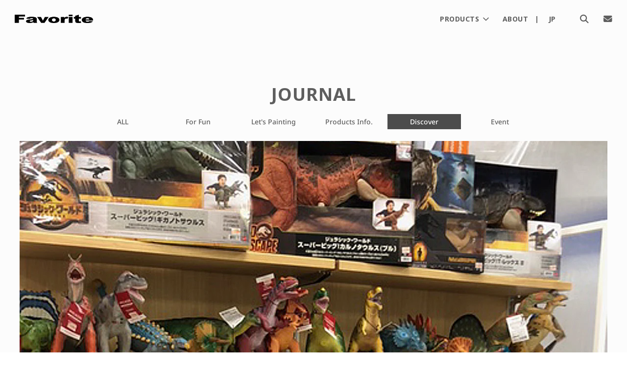

--- FILE ---
content_type: text/css
request_url: https://f-favorite.net/cdn/shop/t/81/assets/custom.journal.scss.css?v=30529665615301378681710813158
body_size: 190
content:
.nav-categories{margin:30px 0 20px}.nav-categories ul{text-align:center}.nav-categories ul li{list-style:none;display:inline-block}.nav-categories ul li a{display:block;padding:3px 0;width:150px}@media screen and (max-width: 1024px){.nav-categories ul li a{padding:3px 3rem;width:auto}}@media screen and (max-width: 600px){.nav-categories ul li a{padding:3px 10px}}.nav-categories ul li.current a{background:#4c4c4c;color:#fff}.flex{display:flex;flex-flow:column wrap;flex-direction:row}p.product-grid--label{margin:0;text-align:left;font-weight:700}p.product-grid--title{text-align:left;line-height:1.3;color:#fff!important}.absolutebox{position:relative;margin-bottom:30px}.absolutebox a{color:#fff!important}@media screen and (max-width: 640px){.small--one{height:50vw;margin-bottom:0}.small--one .grid-view-item,.small--one .grid-view-item .grid-view-item-image,.small--one .grid-view-item .grid-view-item-image .reveal{height:100%}.small--one .grid-view-item .grid-view-item-image .reveal a{display:block;height:100%}}.grid-view-item{background-size:cover;background-position:center center}.grid-view-item--desc-wrapper{position:absolute;width:100%;bottom:0;background:#0000004d;padding:15px;color:#fff!important;text-shadow:0 0 3px #333}.grid-view-item--desc-wrapper a{display:block}.grid__image{margin-bottom:0}.grid__image .lazyload-wrapper{height:16vw}@media screen and (min-width: 1200px){.grid__image .lazyload-wrapper{height:240px}}@media screen and (min-width: 1200px){.wrapper.main-content{width:1200px;padding:0}}.article--image-wrapper{height:60vw;position:relative;overflow:hidden}.article--image-wrapper img{position:relative}@media screen and (min-width: 768px){.article--image-wrapper{height:36vw}}@media screen and (min-width: 1200px){.article--image-wrapper{height:640px}.article--image-wrapper img{top:-80x}}.article--content{margin:50px 0 0;font-size:16px}@media screen and (max-width: 767px){.article--content{font-size:14px}}.article--content img{height:auto;display:block;margin:2rem auto}.article--content img+br{display:none}.article--content .imgbox{margin:2rem auto}.article--content .imgbox img{display:inline;margin:0 0 .5rem}.post--meta{text-align:center}.post-time{display:inline-block}.sitewide--title-wrapper{padding-top:30px}@media screen and (min-width: 1200px){.blog-main--wrapper .rte{width:910px;margin-left:auto;margin-right:auto}}.article--profile-wrapper{margin:3rem 0;border:1px solid #ccccca;padding:30px;border-radius:10px;background:#f5f5f2}@media screen and (max-width: 768px){.article--profile-wrapper{padding-top:0}}.article--profile-wrapper img{width:100%}.section-products-in-use .section__title{text-align:center;margin:50px 0}.section-products-in-use .products{display:flex;flex-wrap:wrap;justify-content:center;margin-left:-30px}.section-products-in-use .product{display:inline-block;width:25%;padding-left:30px}.section-products-in-use .product a{display:block;outline:none!important}.section-products-in-use .product .product__title{margin-top:5px;font-size:14px;font-weight:400;text-align:center}.section-products-in-use .product .product__price{font-weight:700;text-align:center}.slider__clip{padding:0 40px}.slider__slides .slick-arrow{top:40%}.slider__slides .slick-arrow:before{color:#666!important}.slider__slides .slick-prev{left:0;z-index:100}.slider__slides .slick-next{right:-30px}@media screen and (max-width: 768px){.products{margin-left:-20px!important}.product{padding-left:20px!important}.slider__clip{padding:0 20px}.slider__slides .slick-arrow{top:33%}.slider__slides .slick-arrow:before{color:#666!important}.slider__slides .slick-prev{left:-10px}.slider__slides .slick-next{right:-30px}}
/*# sourceMappingURL=/cdn/shop/t/81/assets/custom.journal.scss.css.map?v=30529665615301378681710813158 */
